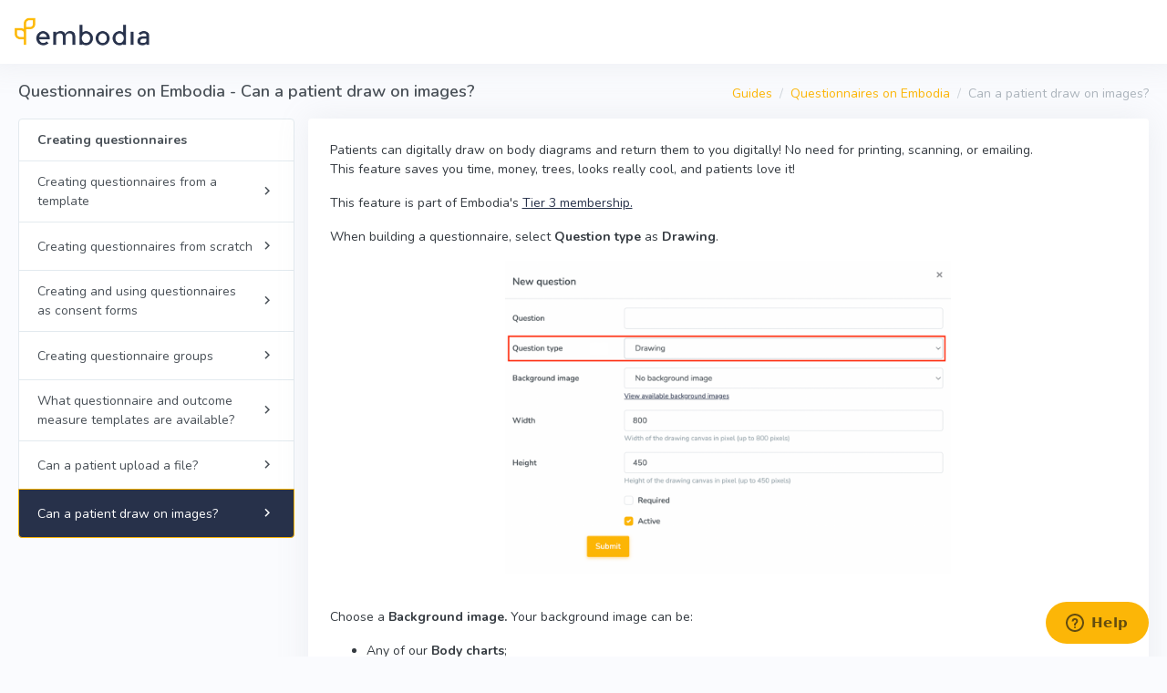

--- FILE ---
content_type: text/html; charset=utf-8
request_url: https://embodiaapp.com/guides/1311-questionnaires-on-embodia-embodia-team?cm_id=20001-can-a-patient-to-draw-on-images
body_size: 3684
content:
<!DOCTYPE html>
<html lang="en">
<head>
  <meta charset="utf-8" />
  <meta name="viewport" content="initial-scale=1, maximum-scale=1, user-scalable=no, width=device-width">
  <title>Embodia</title>
  <link href="https://embodiaapp.com/guides/1311-questionnaires-on-embodia-embodia-team" rel="canonical" />  <link rel="icon" type="image/x-icon" href="/assets/embodia-8bec8c1e80fdaeb304b34fd2d652c1088f97ee2866b9a6cd0a7ea1cdba0321ba.ico" />
  

  <link rel="stylesheet" href="/assets/v2/common-b01cce2de9e9aabf6d62f37f2f7b96d3bd5f1d315474ee96d9befbdc18d9721d.css" media="all" />
  <link rel="stylesheet" href="/assets/v2/application-5eb0401e66da95c9cbd28704a17b0c7fa2c8e56dff9289a3d24d3c2d32cb753d.css" media="all" />
  <meta name="csrf-param" content="authenticity_token" />
<meta name="csrf-token" content="iNjKoP5py7pr3NmLmBMdeFByS6YNGXV1pYd7Pyq6sa3k3j2wpzLe8MfDd3YwsKL2CJ2F-233PHc_Co8dbZGDpw" />

  
  <script src="/vite/assets/application-DWhKcTzd.js" crossorigin="anonymous" type="module"></script>

  
</head>

<body>

  <a href="#embodia-main-content" class="sr-only sr-only-focusable">Skip to main content</a>

<div class="wrapper">


  <div class="content-page full-page ">
    <div class="content">
      <div class="navbar-custom topnav-navbar ">
  <ul class="list-unstyled topbar-right-menu float-right mb-0">

      
  </ul>
    <div class="topnav-logo-container ">
      <a href="/">
        <img alt="" class="application-logo" src="/assets/embodia-icon-leaf-4ef7f5091e5ed30bd73d1828d2be03f44666867d819c8f0245191c3cfba8cf50.png" />
</a>    </div>

</div>





      <div class="container-fluid pb-3" id="embodia-main-content" tabindex="-1">



        <div class="row d-print-none"><div class="col-12"><div class="page-title-box"><div class="page-title-right d-print-none"><ol class="breadcrumb m-0"><li class="breadcrumb-item"><a href="/guides">Guides</a></li><li class="breadcrumb-item"><a href="/guides/1311-questionnaires-on-embodia-embodia-team">Questionnaires on Embodia</a></li><li class="breadcrumb-item active">Can a patient draw on images?</li></ol></div><div><h1 class="page-title">Questionnaires on Embodia - Can a patient draw on images?</h1></div></div></div></div>




          

  <div class="row mb-2">
    <div class="col-lg-3 d-none d-lg-block pr-0">
        <div class="list-group">
  <div class="list-group-item">
    <strong>Creating questionnaires</strong>
</div>
    <a class="list-group-item list-group-item-action" href="/guides/1311-questionnaires-on-embodia-embodia-team?cm_id=19315-creating-questionnaires-from-a-template">
      <div class="d-flex align-items-center">
        <div class="flex-grow-1 mr-1">
          Creating questionnaires from a template
        </div>
        <div>
            <span class="font-18 mdi mdi-chevron-right"></span>
        </div>
      </div>
</a>    <a class="list-group-item list-group-item-action" href="/guides/1311-questionnaires-on-embodia-embodia-team?cm_id=19316-creating-questionnaires-from-scratch">
      <div class="d-flex align-items-center">
        <div class="flex-grow-1 mr-1">
          Creating questionnaires from scratch
        </div>
        <div>
            <span class="font-18 mdi mdi-chevron-right"></span>
        </div>
      </div>
</a>    <a class="list-group-item list-group-item-action" href="/guides/1311-questionnaires-on-embodia-embodia-team?cm_id=19188-creating-and-using-questionnaires-as-consent-forms">
      <div class="d-flex align-items-center">
        <div class="flex-grow-1 mr-1">
          Creating and using questionnaires as consent forms
        </div>
        <div>
            <span class="font-18 mdi mdi-chevron-right"></span>
        </div>
      </div>
</a>    <a class="list-group-item list-group-item-action" href="/guides/1311-questionnaires-on-embodia-embodia-team?cm_id=19301-creating-questionnaire-groups">
      <div class="d-flex align-items-center">
        <div class="flex-grow-1 mr-1">
          Creating questionnaire groups
        </div>
        <div>
            <span class="font-18 mdi mdi-chevron-right"></span>
        </div>
      </div>
</a>    <a class="list-group-item list-group-item-action" href="/guides/1311-questionnaires-on-embodia-embodia-team?cm_id=19110-what-questionnaire-and-outcome-measure-templates-are-available">
      <div class="d-flex align-items-center">
        <div class="flex-grow-1 mr-1">
          What questionnaire and outcome measure templates are available?
        </div>
        <div>
            <span class="font-18 mdi mdi-chevron-right"></span>
        </div>
      </div>
</a>    <a class="list-group-item list-group-item-action" href="/guides/1311-questionnaires-on-embodia-embodia-team?cm_id=19492-can-a-patient-upload-a-file">
      <div class="d-flex align-items-center">
        <div class="flex-grow-1 mr-1">
          Can a patient upload a file?
        </div>
        <div>
            <span class="font-18 mdi mdi-chevron-right"></span>
        </div>
      </div>
</a>    <a class="list-group-item list-group-item-action active" href="/guides/1311-questionnaires-on-embodia-embodia-team?cm_id=20001-can-a-patient-draw-on-images">
      <div class="d-flex align-items-center">
        <div class="flex-grow-1 mr-1">
          Can a patient draw on images?
        </div>
        <div>
            <span class="font-18 mdi mdi-chevron-right"></span>
        </div>
      </div>
</a></div>
    </div>
    <div class="col-lg-9">
      <div class="card"><div class="card-body">
        <div class="resource-content">
          <p>Patients can digitally draw on body diagrams and return them to you digitally! No need for printing, scanning, or emailing.<br>This feature saves you time, money, trees, looks really cool, and patients love it!</p>
<p>This feature is part of Embodia's <a title="Embodia membership tiers" href="/h/pricing" rel="noopener">Tier 3 membership.</a></p>
<p>When building a questionnaire, select&nbsp;<strong>Question type</strong> as&nbsp;<strong>Drawing</strong>.&nbsp;</p>
<p><img style="display: block; margin-left: auto; margin-right: auto;" src="https://healthswapp-dev.s3.amazonaws.com/uploads/image/image/11360/5b24dd4be09d12a0.png" alt="Questionnaires and intake forms on Embodia" width="489" height="343"></p>
<p><br>Choose a <strong>Background image.</strong> Your background image can be:</p>
<ul>
<li>Any of our <strong>Body charts</strong>;</li>
<li><strong>No background </strong>(blank canvas); or&nbsp;</li>
<li>You can&nbsp;<strong>Upload a new background image</strong>.</li>
</ul>
<p><strong><img style="display: block; margin-left: auto; margin-right: auto;" src="https://healthswapp-dev.s3.amazonaws.com/uploads/image/image/11361/89d726082d2d426a.png" alt="Questionnaires and intake forms on Embodia" width="563" height="393"></strong></p>
<p>Create your <strong>Question</strong> text (#1 in the image below). Make sure your question is <strong>Active </strong>(#2 in the image below), and optionally <strong>Required </strong>(#3 in the image below), and click <strong>Submit</strong> (#4 in the image below).</p>
<p><strong><img style="display: block; margin-left: auto; margin-right: auto;" src="https://healthswapp-dev.s3.amazonaws.com/uploads/image/image/11362/2fa566822d090570.png" alt="Questionnaires and intake forms on Embodia" width="584" height="300"></strong></p>
<p><br>You can now preview your question by clicking <strong>Preview:</strong></p>
<p><img style="display: block; margin-left: auto; margin-right: auto;" src="https://healthswapp-dev.s3.amazonaws.com/uploads/image/image/11363/6d3f2e15e1a014d8.png" alt="Questionnaires and intake forms on Embodia" width="496" height="472"></p>
<p>&nbsp;</p>
<p><img style="display: block; margin-left: auto; margin-right: auto;" src="https://healthswapp-dev.s3.amazonaws.com/uploads/image/image/11364/e1870aa4a7d1e4df.png" alt="Annotating Body diagrams on Embodia" width="247" height="393"></p>
<p>&nbsp;</p>
<p>Click&nbsp;<strong>Exit preview:</strong></p>
<p><strong><img style="display: block; margin-left: auto; margin-right: auto;" src="https://healthswapp-dev.s3.amazonaws.com/uploads/image/image/11365/f114af5d21988697.png" alt="Annotating Body diagrams on Embodia" width="302" height="605"></strong></p>
<p>&nbsp;</p>
<p>You will now find the New questionnaire you made in the <strong>Questionnaires</strong> tab:</p>
<p><img style="display: block; margin-left: auto; margin-right: auto;" src="https://healthswapp-dev.s3.amazonaws.com/uploads/image/image/11366/601fe0f9f8e2772b.png" alt="Questionnaires and intake forms on Embodia" width="868" height="163"></p>
<p><br>Alternatively, as mentioned above, you can choose <strong>No background </strong>(blank canvas) as your <strong>Background image</strong> (#1 in the image below). When choosing this option you can choose to adjust the width and height of your canvas to your desired size. The default size is 800 (width) x 450 (height) pixels. If you desire a smaller blank canvas, you can choose 500 x 250 pixels for example, or any desired dimensions up to 800 x 450 pixels.&nbsp; &nbsp;</p>
<p><strong><img style="display: block; margin-left: auto; margin-right: auto;" src="https://healthswapp-dev.s3.amazonaws.com/uploads/image/image/11367/4eb867a8d4c4e859.png" alt="Annotating Body diagrams on Embodia" width="564" height="399"></strong></p>
<p>You can now preview your question by clicking <strong>Preview</strong>. Here is a preview of a 500 x 250-pixel canvas.</p>
<p><img style="display: block; margin-left: auto; margin-right: auto;" src="https://healthswapp-dev.s3.amazonaws.com/uploads/image/image/11368/70675a162fffe7e8.png" alt="Annotating Body diagrams on Embodia" width="404" height="268"></p>
<p>&nbsp;</p>
        </div>
</div></div>    </div>
  </div>

  <a class="btn btn-sm btn-outline-secondary d-print-none" href="/guides/1311-questionnaires-on-embodia-embodia-team">Back</a>

      </div>
    </div>

    <footer class="footer full-page">
  <div class="container-fluid">
    <div class="row">
      <div class="col-sm-6">
        &copy; 2026 Embodia
      </div>
      <div class="col-sm-6">
        <div class="text-md-right footer-links">
          &nbsp;
        </div>
      </div>
    </div>
  </div>
</footer>

  <!-- Start of embodia Zendesk Widget script -->
    <script id="ze-snippet" src="https://static.zdassets.com/ekr/snippet.js?key=0d76427d-ef22-43f2-8e36-8734e91ffda3" defer> </script>

  <!-- End of embodia Zendesk Widget script -->


  </div>
</div>

<script src="/assets/v2/application-4ebc80863470b2df081752af49592576a526d5b007de5a84a05e1bfde448f66f.js"></script>



    <script async src="https://www.googletagmanager.com/gtag/js?id=AW-10936904508"></script>
    <script>
      window.dataLayer = window.dataLayer || [];
      function gtag(){dataLayer.push(arguments);}
      gtag('js', new Date());
      gtag('config', 'AW-10936904508');
    </script>

<script type="text/javascript" charset="utf-8">
  window.embodiaGtag = function(action, parameters) {
    gtag('event', action, parameters);
  }
</script>
<script>
</script>









    <script type="text/javascript" charset="utf-8">
      window.honeybadger_context_id = ''
    </script>
    <script src="/vite/assets/honeybadger-B4v94BxM.js" crossorigin="anonymous" type="module"></script><link rel="modulepreload" href="/vite/assets/_commonjsHelpers-C4iS2aBk.js" as="script" crossorigin="anonymous">


  <div id="embodia-loader" data-hidden-class="d-none" class="d-none">
    <div class="h-100 d-flex align-items-center justify-content-center">
      <div class="spinner-border text-primary" role="status"></div>
    </div>
  </div>






</body>
</html>
